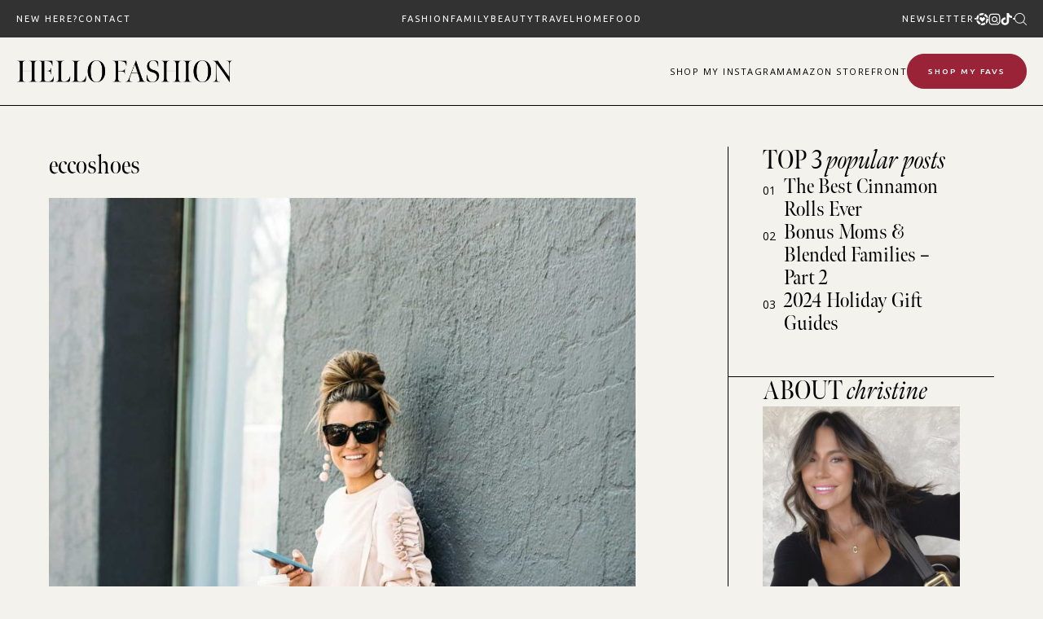

--- FILE ---
content_type: application/javascript
request_url: https://www.hellofashionblog.com/wp-content/themes/smash_theme/smash/modules/block_flex_row/block_flex_row.js
body_size: 237
content:
jQuery(function($){
    let wrapper = $('.flex_row');
    wrapper.each(function(){
        let items = $(this).find('> *');
        items.each(function(){
            $(this).css({width: (100/items.length - 2)+'%'});
        })
    })
})